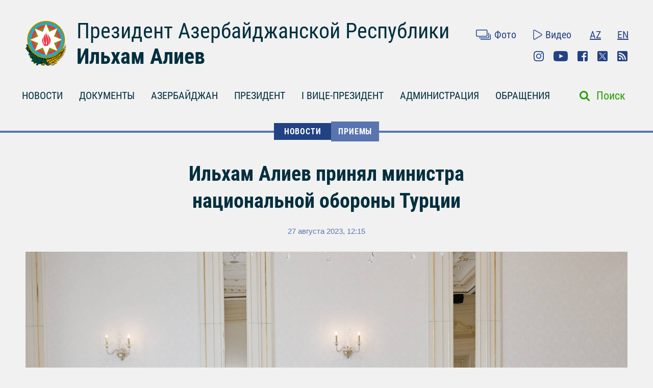

--- FILE ---
content_type: text/html; charset=UTF-8
request_url: https://president.az/ru/articles/view/60942
body_size: 9069
content:
<!DOCTYPE html>
<html lang="ru">
<head>
    <title>Ильхам Алиев принял министра национальной обороны Турции &raquo; Официальный сайт президента Азербайджанской Республики</title>
    <meta content="IE=Edge,chrome=1" http-equiv="X-UA-Compatible"/>
    <meta charset="utf-8"/>
    <meta content="width=device-width, initial-scale=1.0" name="viewport"/>
    <link href="/manifest.json" rel="manifest"/>
    <meta content="https://static.president.az/assets/president-administration-cd9d828859c913129ca1bcc7618a9c73a4aebc5034302517f360bc44f964b10e.png" property="og:image"/>
    <link href="/favicon.ico" rel="icon" type="image/x-icon"/>
    <link rel="stylesheet" media="screen" href="https://static.president.az/assets/application-fc89c1ac0afecc2fc1476dc0392820d54f0289d89eb54c25ea19c2445ffe10f6.css"/>
    <link rel="stylesheet" media="screen" href="https://static.president.az/assets/fonts-adacd79b395fc2a70e9f3b0025bb4e627df0b9478f8d67e64794b52877f63dd4.css"/>
    <link rel="stylesheet" media="screen" href="https://static.president.az/assets/css/default.css?v=9"/>
        <style>
        .featured-twitter-feed iframe {
            position: absolute;
            left: 0;
            width: 100%;
            height: 100%;
            border: none;
        }
    </style>

</head>
<body>
<header class="main-header main-header--remove-pseudo">
    <div class="container">

        <div class="main-header_header">
            <div class="main-header_logo logo-ru">
                <a href="/ru"><img src="https://static.president.az/assets/svg/gerb-721e7548761107d59f6c0daa8d942f65b82dfa61030d0fe4b237f5b9bb436d18.svg" alt="logo"></a>
            </div>
            <div class="main-header_heading">
                <a class="title title-ru" href="/ru">Президент Азербайджанской Республики</a>
                <a class="name name-ru" href="/ru">Ильхам Алиев</a>
            </div>
            <div class="main-header_top-links">
                <div class="top-row">
                    <ul class="top-row_media">
                        <li class="top-row_items"><a class="top-row_media-link top-row--media-photos" href="/ru/photos">Фото</a></li>
                        <li class="top-row_items"><a class="top-row_media-link top-row--media-videos" href="/ru/videos">Видео</a></li>
                    </ul>
                    <ul class="top-row_lang">
                        <li class="top-row_lang-items"><a class="top-row_lang-link" href="/az/articles/view/60942">AZ</a></li><li class="top-row_lang-items"><a class="top-row_lang-link" href="/en/articles/view/60942">EN</a></li>                    </ul>
                </div>
                <div class="bottom-row">
                    <ul class="bottom-row_scn-list">
                        <li class="bottom-row_items"><a class="bottom-row_scn-link bottom-row--instagram" target="_blank" href="https://www.instagram.com/presidentaz/">Instagram</a></li><li class="bottom-row_items"><a class="bottom-row_scn-link bottom-row--youtube" target="_blank" href="https://www.youtube.com/user/presidentaz">Youtube</a></li><li class="bottom-row_items"><a class="bottom-row_scn-link bottom-row--facebook" target="_blank" href="https://www.facebook.com/PresidentIlhamAliyev">Facebook</a></li><li class="bottom-row_items"><a class="bottom-row_scn-link bottom-row--twitter" target="_blank" href="https://twitter.com/presidentaz">Twitter</a></li><li class="bottom-row_items"><a class="bottom-row_scn-link bottom-row--rss" target="_blank" href="/ru/rss">Rss</a></li>                    </ul>
                </div>
            </div>
        </div>

        <div class="nav-search-fixed">
            <nav class="main-header_navbar">
                <ul class="navbar_list">
                    <li class="main-header_logo">
                        <a href="/ru"><img src="https://static.president.az/assets/svg/gerb-721e7548761107d59f6c0daa8d942f65b82dfa61030d0fe4b237f5b9bb436d18.svg" alt="logo"></a>
                    </li>
                    <li class="navbar_items js-padding"><span class="drop-submenu"></span><a class="navbar_link" href="/ru/news">НОВОСТИ</a><ul class="submenu"><li class="submenu-i"><a href="/ru/news/category/meetings">Встречи</a></li><li class="submenu-i"><a href="/ru/news/category/events">Мероприятия</a></li><li class="submenu-i"><a href="/ru/news/category/visits">Визиты</a></li><li class="submenu-i"><a href="/ru/news/category/receptions">Приемы</a></li><li class="submenu-i"><a href="/ru/news/category/speeches">Выступления</a></li><li class="submenu-i"><a href="/ru/news/category/signing">Подписания</a></li><li class="submenu-i"><a href="/ru/news/category/press">Пресс-конференции</a></li><li class="submenu-i"><a href="/ru/news/category/interviews">Интервью</a></li><li class="submenu-i"><a href="/ru/news/category/press_info">Сообщения Пресс-Cлужбы</a></li></ul></li><li class="navbar_items js-padding"><span class="drop-submenu"></span><a class="navbar_link" href="/ru/documents">ДОКУМЕНТЫ</a><ul class="submenu"><li class="submenu-i"><a href="/ru/documents/category/letters">Письма</a></li><li class="submenu-i"><a href="/ru/documents/category/decrees">Указы</a></li><li class="submenu-i"><a href="/ru/documents/category/orders">Распоряжения</a></li><li class="submenu-i"><a href="/ru/documents/category/addresses">Обращения</a></li><li class="submenu-i"><a href="/ru/documents/category/statements">Заявления</a></li><li class="submenu-i"><a href="/ru/documents/category/laws">Законы</a></li></ul></li><li class="navbar_items js-padding"><span class="drop-submenu"></span><a class="navbar_link" href="/ru/regions">АЗЕРБАЙДЖАН</a><ul class="submenu"><li class="submenu-i"><a href="/ru/pages/view/azerbaijan/leader">Общенациональный лидер</a></li><li class="submenu-i"><a href="/ru/pages/view/azerbaijan/history">История</a></li><li class="submenu-i"><a href="/ru/regions">Территория</a></li><li class="submenu-i"><a href="/ru/pages/view/azerbaijan/population">Население</a></li><li class="submenu-i"><a href="/ru/pages/view/azerbaijan/constitution">Конституция</a></li><li class="submenu-i"><a href="/ru/pages/view/azerbaijan/symbols">Символы</a></li><li class="submenu-i"><a href="/ru/pages/view/azerbaijan/holidays">Праздники</a></li><li class="submenu-i"><a href="/ru/pages/view/azerbaijan/karabakh">Армяно-азербайджанский конфликт</a></li><li class="submenu-i"><a href="/ru/pages/view/azerbaijan/karabakh2">Отечественная война</a></li><li class="submenu-i"><a href="/ru/greatreturn">Великое возвращение</a></li><li class="submenu-i"><a href="/ru/pages/view/azerbaijan/memories">Кровная память</a></li><li class="submenu-i"><a href="/ru/pages/view/azerbaijan/contract">Энергетические проекты</a></li><li class="submenu-i"><a href="/ru/pages/view/azerbaijan/silkroad">Азербайджан – транспортный узел Евразии</a></li><li class="submenu-i"><a href="/ru/pages/view/azerbaijan/cop29">Председательство Азербайджана на COP29</a></li><li class="submenu-i"><a href="/ru/photos/azerbaijan">Фотоальбом</a></li><li class="submenu-i"><a href="/ru/videos/azerbaijan">Видео</a></li></ul></li><li class="navbar_items js-padding"><span class="drop-submenu"></span><a class="navbar_link" href="/ru/pages/view/president/biography">ПРЕЗИДЕНТ</a><ul class="submenu"><li class="submenu-i"><a href="/ru/pages/view/president/power">Президентская власть</a></li><li class="submenu-i"><a href="/ru/archive">Рабочий график</a></li><li class="submenu-i"><a href="/ru/pages/view/president/biography">Биография</a></li><li class="submenu-i"><a href="http://www.mehriban-aliyeva.az/" target="_blank">Первая Леди</a></li></ul></li><li class="navbar_items js-padding"><span class="drop-submenu"></span><a class="navbar_link" href="/ru/pages/view/first-vice-president/biography">I ВИЦЕ-ПРЕЗИДЕНТ</a><ul class="submenu"><li class="submenu-i"><a href="/ru/pages/view/first-vice-president/services">Секретариат Первого вице-президента</a></li><li class="submenu-i"><a href="/ru/pages/view/first-vice-president/biography">Биография</a></li><li class="submenu-i"><a href="/ru/first_vice_president_news">Новости</a></li><li class="submenu-i"><a href="/ru/first_vice_president_photos">Фотографии</a></li><li class="submenu-i"><a href="/ru/first_vice_president_videos">Видео</a></li><li class="submenu-i"><a href="/ru/first_vice_president_letters">Первому вице-президенту пишут</a></li></ul></li><li class="navbar_items js-padding"><span class="drop-submenu"></span><a class="navbar_link" href="/ru/administration">АДМИНИСТРАЦИЯ</a><ul class="submenu"><li class="submenu-i"><a href="/ru/pages/view/administration/head">Руководитель Администрации</a></li><li class="submenu-i"><a href="/ru/pages/view/administration/structure">Структура</a></li><li class="submenu-i"><a href="/ru/pages/view/administration/palace">Дворец Президента</a></li><li class="submenu-i"><a href="/ru/pages/view/administration/contacts">Контакты</a></li></ul></li><li class="navbar_items js-padding"><span class="drop-submenu"></span><a class="navbar_link" href="/ru/letters">ОБРАЩЕНИЯ</a><ul class="submenu"><li class="submenu-i"><a href="/ru/letters/rules">Написать письмо Президенту</a></li><li class="submenu-i"><a href="/ru/letters">Президенту пишут</a></li><li class="submenu-i"><a href="/ru/pages/view/letters/reception_days">Приемные дни в Центре приема граждан Администрации Президента</a></li><li class="submenu-i"><a href="/ru/appeals/new">Записаться на прием</a></li><li class="submenu-i"><a href="/ru/pages/view/letters/schedule_for_reception">График приема граждан руководителями центральных органов исполнительной власти в городах и районах</a></li></ul></li>                </ul>
            </nav>
        </div>

        <div class="nav-search">
            <nav class="main-header_navbar navbar-ru">
                <div id="hamburger"><span></span><span></span><span></span></div>
                <ul class="navbar_list">
                    <li class="mobile-search-field">
                        <form class="mobile_search-form" action="/ru/search" accept-charset="UTF-8" method="get">
                            <input type="search" name="q" value="" id="mobile_search-field" class="mobile_search-field" placeholder="Поиск"/>
                            <span class="mobile_search-icon"></span>
                        </form>
                    </li>

                    <li class="navbar_items js-padding"><span class="drop-submenu"></span><a class="navbar_link navbar_link-ru" href="/ru/news">НОВОСТИ</a><ul class="submenu"><li class="submenu-i"><a href="/ru/news/category/meetings">Встречи</a></li><li class="submenu-i"><a href="/ru/news/category/events">Мероприятия</a></li><li class="submenu-i"><a href="/ru/news/category/visits">Визиты</a></li><li class="submenu-i"><a href="/ru/news/category/receptions">Приемы</a></li><li class="submenu-i"><a href="/ru/news/category/speeches">Выступления</a></li><li class="submenu-i"><a href="/ru/news/category/signing">Подписания</a></li><li class="submenu-i"><a href="/ru/news/category/press">Пресс-конференции</a></li><li class="submenu-i"><a href="/ru/news/category/interviews">Интервью</a></li><li class="submenu-i"><a href="/ru/news/category/press_info">Сообщения Пресс-Cлужбы</a></li></ul></li><li class="navbar_items js-padding"><span class="drop-submenu"></span><a class="navbar_link navbar_link-ru" href="/ru/documents">ДОКУМЕНТЫ</a><ul class="submenu"><li class="submenu-i"><a href="/ru/documents/category/letters">Письма</a></li><li class="submenu-i"><a href="/ru/documents/category/decrees">Указы</a></li><li class="submenu-i"><a href="/ru/documents/category/orders">Распоряжения</a></li><li class="submenu-i"><a href="/ru/documents/category/addresses">Обращения</a></li><li class="submenu-i"><a href="/ru/documents/category/statements">Заявления</a></li><li class="submenu-i"><a href="/ru/documents/category/laws">Законы</a></li></ul></li><li class="navbar_items js-padding"><span class="drop-submenu"></span><a class="navbar_link navbar_link-ru" href="/ru/regions">АЗЕРБАЙДЖАН</a><ul class="submenu"><li class="submenu-i"><a href="/ru/pages/view/azerbaijan/leader">Общенациональный лидер</a></li><li class="submenu-i"><a href="/ru/pages/view/azerbaijan/history">История</a></li><li class="submenu-i"><a href="/ru/regions">Территория</a></li><li class="submenu-i"><a href="/ru/pages/view/azerbaijan/population">Население</a></li><li class="submenu-i"><a href="/ru/pages/view/azerbaijan/constitution">Конституция</a></li><li class="submenu-i"><a href="/ru/pages/view/azerbaijan/symbols">Символы</a></li><li class="submenu-i"><a href="/ru/pages/view/azerbaijan/holidays">Праздники</a></li><li class="submenu-i"><a href="/ru/pages/view/azerbaijan/karabakh">Армяно-азербайджанский конфликт</a></li><li class="submenu-i"><a href="/ru/pages/view/azerbaijan/karabakh2">Отечественная война</a></li><li class="submenu-i"><a href="/ru/greatreturn">Великое возвращение</a></li><li class="submenu-i"><a href="/ru/pages/view/azerbaijan/memories">Кровная память</a></li><li class="submenu-i"><a href="/ru/pages/view/azerbaijan/contract">Энергетические проекты</a></li><li class="submenu-i"><a href="/ru/pages/view/azerbaijan/silkroad">Азербайджан – транспортный узел Евразии</a></li><li class="submenu-i"><a href="/ru/pages/view/azerbaijan/cop29">Председательство Азербайджана на COP29</a></li><li class="submenu-i"><a href="/ru/photos/azerbaijan">Фотоальбом</a></li><li class="submenu-i"><a href="/ru/videos/azerbaijan">Видео</a></li></ul></li><li class="navbar_items js-padding"><span class="drop-submenu"></span><a class="navbar_link navbar_link-ru" href="/ru/pages/view/president/biography">ПРЕЗИДЕНТ</a><ul class="submenu"><li class="submenu-i"><a href="/ru/pages/view/president/power">Президентская власть</a></li><li class="submenu-i"><a href="/ru/archive">Рабочий график</a></li><li class="submenu-i"><a href="/ru/pages/view/president/biography">Биография</a></li><li class="submenu-i"><a href="http://www.mehriban-aliyeva.az/" target="_blank">Первая Леди</a></li></ul></li><li class="navbar_items js-padding"><span class="drop-submenu"></span><a class="navbar_link navbar_link-ru" href="/ru/pages/view/first-vice-president/biography">I ВИЦЕ-ПРЕЗИДЕНТ</a><ul class="submenu"><li class="submenu-i"><a href="/ru/pages/view/first-vice-president/services">Секретариат Первого вице-президента</a></li><li class="submenu-i"><a href="/ru/pages/view/first-vice-president/biography">Биография</a></li><li class="submenu-i"><a href="/ru/first_vice_president_news">Новости</a></li><li class="submenu-i"><a href="/ru/first_vice_president_photos">Фотографии</a></li><li class="submenu-i"><a href="/ru/first_vice_president_videos">Видео</a></li><li class="submenu-i"><a href="/ru/first_vice_president_letters">Первому вице-президенту пишут</a></li></ul></li><li class="navbar_items js-padding"><span class="drop-submenu"></span><a class="navbar_link navbar_link-ru" href="/ru/administration">АДМИНИСТРАЦИЯ</a><ul class="submenu"><li class="submenu-i"><a href="/ru/pages/view/administration/head">Руководитель Администрации</a></li><li class="submenu-i"><a href="/ru/pages/view/administration/structure">Структура</a></li><li class="submenu-i"><a href="/ru/pages/view/administration/palace">Дворец Президента</a></li><li class="submenu-i"><a href="/ru/pages/view/administration/contacts">Контакты</a></li></ul></li><li class="navbar_items js-padding"><span class="drop-submenu"></span><a class="navbar_link navbar_link-ru" href="/ru/letters">ОБРАЩЕНИЯ</a><ul class="submenu"><li class="submenu-i"><a href="/ru/letters/rules">Написать письмо Президенту</a></li><li class="submenu-i"><a href="/ru/letters">Президенту пишут</a></li><li class="submenu-i"><a href="/ru/pages/view/letters/reception_days">Приемные дни в Центре приема граждан Администрации Президента</a></li><li class="submenu-i"><a href="/ru/appeals/new">Записаться на прием</a></li><li class="submenu-i"><a href="/ru/pages/view/letters/schedule_for_reception">График приема граждан руководителями центральных органов исполнительной власти в городах и районах</a></li></ul></li>
                    <li class="mobile_nav-photo"><a href="/ru/photos">Фото</a></li>
                    <li class="mobile_nav-video"><a href="/ru/videos">Видео</a></li>
                    <li class="mobile_nav-lang"><a href="/az/articles/view/60942">Azerbaijani</a></li><li class="mobile_nav-lang"><a href="/en/articles/view/60942">In English</a></li>                    <li class="mobile_social-links">
                    <a class="mobile_scn instagram" target="_blank" href="https://www.instagram.com/presidentaz/">Instagram</a><a class="mobile_scn youtube" target="_blank" href="https://www.youtube.com/user/presidentaz">Youtube</a><a class="mobile_scn facebook" target="_blank" href="https://www.facebook.com/PresidentIlhamAliyev">Facebook</a><a class="mobile_scn twitter" target="_blank" href="https://twitter.com/presidentaz">Twitter</a><a class="mobile_scn rss" target="_blank" href="/ru/rss">Rss</a>                    </li>
                </ul>
            </nav>
            <form class="main-header_search-form" action="/ru/search" accept-charset="UTF-8" method="get">
                <input type="search" name="q" value="" id="search-field" class="search-field">
                <label class="search-label" for="search-field">Поиск</label>
            </form>
        </div>

        
    </div>
</header>
<div class="main-content_events">
    <div class="breadcrumbs">
        <ul class="breadcrumbs_list">
            
                <li class="breadcrumbs_item"><a class="breadcrumbs_link " href="/ru/news">НОВОСТИ</a></li>
                <li class="breadcrumbs_item"><a class="breadcrumbs_link active-link-events" href="/ru/news/category/receptions">Приемы</a></li>
                        </ul>
    </div>
    <div class="news-body">
        <div class="container">
            <div class="news_heading-date">
                <h1 class="news_heading">Ильхам Алиев принял министра национальной обороны Турции</h1>
                <span class="news_date">27 августа 2023, 12:15</span>
            </div>
            <div class="news_social news--mobile-social">
                <ul>
                    <li><a class="news_link news--fb fb-xfbml-parse-ignore" href="https://www.facebook.com/sharer/sharer.php?u=https://president.az/ru/articles/view/60942" target="_blank"></a></li>
                    <li><a class="news_link news--twr" data-show-count="false" href="https://twitter.com/share?url=https://president.az/ru/articles/view/60942" target="_blank"></a></li>
                    <li><a class="news_link news--telegram" href="https://t.me/share/url?url=https://president.az/ru/articles/view/60942"></a></li>
                    <li><a class="news_link news--whatsapp" href="https://api.whatsapp.com/send?text=https://president.az/ru/articles/view/60942"></a></li>
                </ul>
            </div>
            <div class="news_image"><img src="https://static.president.az/upload/2360x1196/2023/08/27/c50a2686c13cbc51b9b996d503c085e6_4360856.jpg" alt="Ильхам Алиев принял министра национальной обороны Турции"></div>
            <div class="news-text-block">

                <div class="news_social">
                    <ul>
                        <li><a class="news_link news--fb fb-xfbml-parse-ignore" href="https://www.facebook.com/sharer/sharer.php?u=https://president.az/ru/articles/view/60942" target="_blank"></a></li>
                        <li><a class="news_link news--twr" data-show-count="false" href="https://twitter.com/share?url=https://president.az/ru/articles/view/60942" target="_blank"></a></li>
                        <li><a class="news_link news--print" href="https://president.az/ru/articles/view/60942/print"></a></li>
                    </ul>
                </div>

                <div class="news_paragraph-block">
                    <p>27 августа Президент Азербайджанской Республики Ильхам Алиев принял министра национальной обороны Турецкой Республики Яшара Гюлера.</p>
<p>Глава государства расценил назначение Яшара Гюлера министром национальной обороны Турции как большое доверие, оказанное Президентом Турции, и пожелал ему успехов в исполнении своих обязанностей.</p>
<p>Подчеркнув, что Яшар Гюлер прилагает большие усилия и вносит вклад в сотрудничество вооруженных сил Азербайджана и Турции, Президент Ильхам Алиев отметил, что это взаимодействие находится на очень хорошем уровне.</p>
<p>Касаясь первого государственного визита Реджепа Тайипа Эрдогана в Азербайджан после избрания Президентом, глава государства подчеркнул важность открытия в ходе него нового Центрального командного пункта Военно-воздушных сил.</p>
<p>Выразив признательность за добрые слова, Яшар Гюлер сказал, что для него и возглавляемой им делегации большая радость и честь находиться с визитом в Азербайджане, в первую очередь передал главе нашего государства приветствия Президента Турции.</p>
<p>Президент Ильхам Алиев поблагодарил за приветствия, попросил передать и его приветствия Реджепу Тайипу Эрдогану.</p>
<p>Коснувшись освобождения азербайджанских земель от оккупации, министр национальной обороны Турции с уважением почтил память шехидов, отметил, что самоотверженность и героизм азербайджанских солдат никогда не будут забыты.</p>
<p>Яшар Гюлер подчеркнул, что благодаря дальновидности и решительности Президента Ильхама Алиева, который успешно продолжает политику общенационального лидера Гейдара Алиева, Азербайджан стал важным и авторитетным членом международного сообщества, что вызывает чувство большой гордости. Министр сказал, что тесные отношения и контакты между главами государств двух стран очень позитивно влияют на дальнейшее укрепление наших связей, отметил эффективное взаимодействие с азербайджанскими коллегами.</p>
<p>В ходе беседы была выражена уверенность в том, что дружеские и братские отношения между Азербайджаном и Турцией и впредь будут успешно развиваться во всех областях, в том числе в военной сфере, состоялся обмен мнениями по вопросам, касающимся перспектив сотрудничества.</p>
                                            <div class="article-carousel fotorama" data-autoplay="true" data-ratio="660/430" data-width="100%">
                            <img src="https://static.president.az/upload/1340x1020/2023/08/27/c50a2686c13cbc51b9b996d503c085e6_2659972.jpg" alt="gallery-photo">                        </div>
                        <div class="link-to_block"><a class="full-size" href="/ru/articles/view/60942/images">Высокое разрешение</a></div>
                        

                </div>

                <div class="news_social news--mobile-social">
                    <ul>
                        <li><a class="news_link news--fb fb-xfbml-parse-ignore" href="https://www.facebook.com/sharer/sharer.php?u=https://president.az/ru/articles/view/60942" target="_blank"></a></li>
                        <li><a class="news_link news--twr" data-show-count="false" href="https://twitter.com/share?url=https://president.az/ru/articles/view/60942" target="_blank"></a></li>
                        <li><a class="news_link news--telegram" href="https://t.me/share/url?url=https://president.az/ru/articles/view/60942"></a></li>
                        <li><a class="news_link news--whatsapp" href="https://api.whatsapp.com/send?text=https://president.az/ru/articles/view/60942"></a></li>
                    </ul>
                </div>

            </div>
        </div>
    </div>
    <div class="news-feed">
        <div class="container">
            <div id="js-article-filter">
                <nav class="news-feed_navbar">
                    <div class="news-feed_sort-by">
                        <a class="sort-by_links sort-by_all sort-by--active"  href="/ru/articles/list/all/1" data-title="Другие публикации">ВСЕ ПУБЛИКАЦИИ</a>
                        <a class="sort-by_links sort-by_news"  href="/ru/articles/list/news/1" data-title="Другие новости">НОВОСТИ</a>
                        <a class="sort-by_links sort-by_documents"  href="/ru/articles/list/documents/1" data-title="Другие документы">ДОКУМЕНТЫ</a>
                        <a class="sort-by_links sort-by_videos" href="/ru/articles/list/videos/1" data-title="Другие видео">ВИДЕО</a>
                        <a class="sort-by_links sort-by_photos" href="/ru/articles/list/photos/1" data-title="Другие фотографии">ФОТО</a>
                    </div>
                </nav>
                <nav class="news-feed_navbar-fixed">
                    <div class="news-feed_sort-by">
                        <a class="sort-by_links sort-by_all sort-by--active" href="/ru/articles/list/all/1" data-title="Другие публикации">ВСЕ ПУБЛИКАЦИИ</a>
                        <a class="sort-by_links sort-by_news" href="/ru/articles/list/news/1" data-title="Другие новости">НОВОСТИ</a>
                        <a class="sort-by_links sort-by_documents" href="/ru/articles/list/documents/1" data-title="Другие документы">ДОКУМЕНТЫ</a>
                        <a class="sort-by_links sort-by_videos" href="/ru/articles/list/videos/1" data-title="Другие видео">ВИДЕО</a>
                        <a class="sort-by_links sort-by_photos" href="/ru/articles/list/photos/1" data-title="Другие фотографии">ФОТО</a>
                    </div>
                </nav>
            </div>

            <div class="news-feed_feed" id="js-article-filter-container">
                                            <article class="news-photo">
                                <div class="news-photo_category">
                                    <span class="category_title mod-for-news">НОВОСТИ</span>
                                    <span class="category_descr">Мероприятия</span>
                                    <span class="category_date">18 января 2026<br>13:15</span>
                                </div>
                                <a class="news-photo_body" href="/ru/articles/view/71331">
                                    <div class="news-photo_photo">
                                        <img src="https://static.president.az/upload/960x572/2026/01/18/1597318448ad85278c1c7d3190948d4a_7724775.jpg" alt="Ильхам Алиев почтил память шехидов 20 Января">
                                    </div>
                                    <div class="news-photo_label">
                                        <span class="label-title">Ильхам Алиев почтил память шехидов 20 Января</span>
                                        <span class="label-date">18 января 2026, 13:15</span>
                                    </div>
                                </a>
                            </article>
                                                        <article class="news-text">
                                <div class="news-text_category">
                                    <span class="category_title mod-for-news">ДОКУМЕНТЫ</span>
                                    <span class="category_descr">Распоряжения</span>
                                    <span class="category_date">16 января 2026<br>17:02</span>
                                </div>
                                <a class="news-text_body" href="/ru/articles/view/71327">
                                    <span>Распоряжение  Президента Азербайджанской Республики     О назначении А.С.Джалилова председателем Правления Закрытого акционерного общества «Азербайджанское Каспийское морское пароходство»</span>
                                    <p>Руководствуясь пунктом 32 статьи 109 Конституции Азербайджанской Республики, постановляю:</p>
<p>Назначить Афгана Сулейман оглу Джалилова...</p></p>
                                    <span class="text_body-date">16 января 2026, 17:02</span>
                                </a>
                            </article>
                                                        <article class="news-text">
                                <div class="news-text_category">
                                    <span class="category_title mod-for-news">ДОКУМЕНТЫ</span>
                                    <span class="category_descr">Распоряжения</span>
                                    <span class="category_date">16 января 2026<br>17:01</span>
                                </div>
                                <a class="news-text_body" href="/ru/articles/view/71326">
                                    <span>Распоряжение  Президента Азербайджанской Республики  Об освобождении Р.Г. Велиева от должности председателя Правления Закрытого акционерного общества «Азербайджанское Каспийское морское пароходство»</span>
                                    <p>Руководствуясь пунктом 32 статьи 109 Конституции Азербайджанской Республики, постановляю:</p>
<p>Освободить Рауфа Гёюш оглу Велиева от должности...</p></p>
                                    <span class="text_body-date">16 января 2026, 17:01</span>
                                </a>
                            </article>
                                                        <article class="news-text">
                                <div class="news-text_category">
                                    <span class="category_title mod-for-news">ДОКУМЕНТЫ</span>
                                    <span class="category_descr">Распоряжения</span>
                                    <span class="category_date">16 января 2026<br>17:00</span>
                                </div>
                                <a class="news-text_body" href="/ru/articles/view/71325">
                                    <span>Распоряжение  Президента Азербайджанской Республики  О награждении Н.В.Исмайловой орденом «Шохрат»</span>
                                    <p>Руководствуясь пунктом 23 статьи 109 Конституции Азербайджанской Республики, постановляю:</p>
<p>За особые заслуги в области журналистики в...</p></p>
                                    <span class="text_body-date">16 января 2026, 17:00</span>
                                </a>
                            </article>
                                                        <article class="news-text">
                                <div class="news-text_category">
                                    <span class="category_title mod-for-news">ДОКУМЕНТЫ</span>
                                    <span class="category_descr">Указы</span>
                                    <span class="category_date">15 января 2026<br>13:05</span>
                                </div>
                                <a class="news-text_body" href="/ru/articles/view/71299">
                                    <span>Указ  Президента Азербайджанской Республики     О создании Западного промышленного парка</span>
                                    <p>Руководствуясь пунктом 32 статьи 109 Конституции Азербайджанской Республики, в целях обеспечения устойчивого развития ненефтяного сектора в...</p></p>
                                    <span class="text_body-date">15 января 2026, 13:05</span>
                                </a>
                            </article>
                                                        <article class="news-text">
                                <div class="news-text_category">
                                    <span class="category_title mod-for-news">ДОКУМЕНТЫ</span>
                                    <span class="category_descr">Распоряжения</span>
                                    <span class="category_date">14 января 2026<br>16:54</span>
                                </div>
                                <a class="news-text_body" href="/ru/articles/view/71290">
                                    <span>Распоряжение  Президента Азербайджанской Республики     Об утверждении «Концепции культуры Азербайджанской Республики «Культура Азербайджана – 2040»</span>
                                    <p>Руководствуясь пунктами 3 и 32 статьи 109 Конституции Азербайджанской Республики, в целях создания современной модели культуры, обеспечивающей...</p></p>
                                    <span class="text_body-date">14 января 2026, 16:54</span>
                                </a>
                            </article>
                                                        <article class="news-text">
                                <div class="news-text_category">
                                    <span class="category_title mod-for-news">ДОКУМЕНТЫ</span>
                                    <span class="category_descr">Распоряжения</span>
                                    <span class="category_date">14 января 2026<br>16:53</span>
                                </div>
                                <a class="news-text_body" href="/ru/articles/view/71291">
                                    <span>Распоряжение  Президента Азербайджанской Республики     Об урегулировании некоторых вопросов, связанных с передачей в управление Шушинского Комплекса Отеля-Конгресс-центра</span>
                                    <p>Руководствуясь пунктом 32 статьи 109 Конституции Азербайджанской Республики, в соответствии с Указом Президента Азербайджанской Республики «О...</p></p>
                                    <span class="text_body-date">14 января 2026, 16:53</span>
                                </a>
                            </article>
                                                        <article class="news-photo">
                                <div class="news-photo_category">
                                    <span class="category_title mod-for-news">НОВОСТИ</span>
                                    <span class="category_descr">Мероприятия</span>
                                    <span class="category_date">13 января 2026<br>19:00</span>
                                </div>
                                <a class="news-photo_body" href="/ru/articles/view/71280">
                                    <div class="news-photo_photo">
                                        <img src="https://static.president.az/upload/960x572/2026/01/13/8c5822555e8921a8ce84169e143f0b3e_9578710.jpg" alt="Ильхам Алиев заложил фундамент Центра специальных операций в Агдеринском районе">
                                    </div>
                                    <div class="news-photo_label">
                                        <span class="label-title">Ильхам Алиев заложил фундамент Центра специальных операций в Агдеринском районе</span>
                                        <span class="label-date">13 января 2026, 19:00</span>
                                    </div>
                                </a>
                            </article>
                                                        <article class="news-photo">
                                <div class="news-photo_category">
                                    <span class="category_title mod-for-news">НОВОСТИ</span>
                                    <span class="category_descr">Мероприятия</span>
                                    <span class="category_date">13 января 2026<br>18:12</span>
                                </div>
                                <a class="news-photo_body" href="/ru/articles/view/71279">
                                    <div class="news-photo_photo">
                                        <img src="https://static.president.az/upload/960x572/2026/01/13/dc92ae3192906987007d4c4de4ea4bf3_2809871.jpg" alt="Ильхам Алиев ознакомился с генпланом города Агдере">
                                    </div>
                                    <div class="news-photo_label">
                                        <span class="label-title">Ильхам Алиев ознакомился с генпланом города Агдере</span>
                                        <span class="label-date">13 января 2026, 18:12</span>
                                    </div>
                                </a>
                            </article>
                                                        <article class="news-video">
                                <div class="news-video_category">
                                    <span class="category_title mod-for-news">НОВОСТИ</span>
                                    <span class="category_date">13 января 2026<br>17:40</span>
                                </div>
                                <div class="news-video_body">
                                    <div class="news-video_video">
                                        <iframe allowfullscreen="allowfullscreen" frameborder="0" src="https://www.youtube.com/embed/gcmoDH-xuw0?rel=0"></iframe>
                                    </div>
                                    <a class="news-video_label" href="/ru/articles/view/71278">
                                        Ильхам Алиев встретился в селе Ашагы Оратаг Агдеринского района с жителями сел Ашагы Оратаг, Чылдыран, Хейвалы и Чапар                                        <span class="news-video_duration"></span>
                                    </a>
                                </div>
                            </article>
                                                        <article class="news-photo">
                                <div class="news-photo_category">
                                    <span class="category_title mod-for-news">НОВОСТИ</span>
                                    <span class="category_descr">Мероприятия</span>
                                    <span class="category_date">13 января 2026<br>15:40</span>
                                </div>
                                <a class="news-photo_body" href="/ru/articles/view/71275">
                                    <div class="news-photo_photo">
                                        <img src="https://static.president.az/upload/960x572/2026/01/13/e4ff9bb779b7011cb27a7ed6bf9a9d5f_5513125.jpg" alt="Ильхам Алиев ознакомился с работами, проделанными в селе Ашагы Оратаг Агдеринского района">
                                    </div>
                                    <div class="news-photo_label">
                                        <span class="label-title">Ильхам Алиев ознакомился с работами, проделанными в селе Ашагы Оратаг Агдеринского района</span>
                                        <span class="label-date">13 января 2026, 15:40</span>
                                    </div>
                                </a>
                            </article>
                                                        <article class="news-photo">
                                <div class="news-photo_category">
                                    <span class="category_title mod-for-news">НОВОСТИ</span>
                                    <span class="category_descr">Мероприятия</span>
                                    <span class="category_date">13 января 2026<br>15:20</span>
                                </div>
                                <a class="news-photo_body" href="/ru/articles/view/71274">
                                    <div class="news-photo_photo">
                                        <img src="https://static.president.az/upload/960x572/2026/01/13/5b41a286b6c10889d4ec0c95fd955e11_2844121.jpg" alt="Ильхам Алиев ознакомился с деятельностью горноперерабатывающего комплекса «Демирли» в селе Джанйатаг Агдеринского района">
                                    </div>
                                    <div class="news-photo_label">
                                        <span class="label-title">Ильхам Алиев ознакомился с деятельностью горноперерабатывающего комплекса «Демирли» в селе Джанйатаг Агдеринского района</span>
                                        <span class="label-date">13 января 2026, 15:20</span>
                                    </div>
                                </a>
                            </article>
                            
                <div class="load-more-row">
                    <a class="load-more-btn" href="/ru/articles/list/all/2" data-title="Другие публикации">Другие публикации</a>
                </div>
            </div>
        </div>
    </div>
</div>
<footer class="main-footer">
    <div class="container">
        <nav class="nav_list">

            
                        <div class="nav_columns">
                            <li class="nav_item">
                                <a class="nav_link" href="/ru/regions">АЗЕРБАЙДЖАН</a>
                                <ul class="submenu"><li class="submenu_item"><a class="submenu_link" href="/ru/pages/view/azerbaijan/leader">Общенациональный лидер</a></li><li class="submenu_item"><a class="submenu_link" href="/ru/pages/view/azerbaijan/history">История</a></li><li class="submenu_item"><a class="submenu_link" href="/ru/regions">Территория</a></li><li class="submenu_item"><a class="submenu_link" href="/ru/pages/view/azerbaijan/population">Население</a></li><li class="submenu_item"><a class="submenu_link" href="/ru/pages/view/azerbaijan/constitution">Конституция</a></li><li class="submenu_item"><a class="submenu_link" href="/ru/pages/view/azerbaijan/symbols">Символы</a></li><li class="submenu_item"><a class="submenu_link" href="/ru/pages/view/azerbaijan/holidays">Праздники</a></li><li class="submenu_item"><a class="submenu_link" href="/ru/pages/view/azerbaijan/karabakh">Армяно-азербайджанский конфликт</a></li><li class="submenu_item"><a class="submenu_link" href="/ru/pages/view/azerbaijan/karabakh2">Отечественная война</a></li><li class="submenu_item"><a class="submenu_link" href="/ru/greatreturn">Великое возвращение</a></li><li class="submenu_item"><a class="submenu_link" href="/ru/pages/view/azerbaijan/memories">Кровная память</a></li><li class="submenu_item"><a class="submenu_link" href="/ru/pages/view/azerbaijan/contract">Энергетические проекты</a></li><li class="submenu_item"><a class="submenu_link" href="/ru/pages/view/azerbaijan/silkroad">Азербайджан – транспортный узел Евразии</a></li><li class="submenu_item"><a class="submenu_link" href="/ru/pages/view/azerbaijan/cop29">Председательство Азербайджана на COP29</a></li><li class="submenu_item"><a class="submenu_link" href="/ru/photos/azerbaijan">Фотоальбом</a></li><li class="submenu_item"><a class="submenu_link" href="/ru/videos/azerbaijan">Видео</a></li></ul>                            </li>
                        </div>
                        
                        <div class="nav_columns">
                            <li class="nav_item">
                                <a class="nav_link" href="/ru/pages/view/president/biography">ПРЕЗИДЕНТ</a>
                                <ul class="submenu"><li class="submenu_item"><a class="submenu_link" href="/ru/pages/view/president/power">Президентская власть</a></li><li class="submenu_item"><a class="submenu_link" href="/ru/archive">Рабочий график</a></li><li class="submenu_item"><a class="submenu_link" href="/ru/pages/view/president/biography">Биография</a></li><li class="submenu_item"><a class="submenu_link" href="http://www.mehriban-aliyeva.az/">Первая Леди</a></li></ul>                            </li>
                        </div>
                        
                        <div class="nav_columns">
                            <li class="nav_item">
                                <a class="nav_link" href="/ru/pages/view/first-vice-president/biography">I ВИЦЕ-ПРЕЗИДЕНТ</a>
                                <ul class="submenu"><li class="submenu_item"><a class="submenu_link" href="/ru/pages/view/first-vice-president/services">Секретариат Первого вице-президента</a></li><li class="submenu_item"><a class="submenu_link" href="/ru/pages/view/first-vice-president/biography">Биография</a></li><li class="submenu_item"><a class="submenu_link" href="/ru/first_vice_president_news">Новости</a></li><li class="submenu_item"><a class="submenu_link" href="/ru/first_vice_president_photos">Фотографии</a></li><li class="submenu_item"><a class="submenu_link" href="/ru/first_vice_president_videos">Видео</a></li><li class="submenu_item"><a class="submenu_link" href="/ru/first_vice_president_letters">Первому вице-президенту пишут</a></li></ul>                            </li>
                        </div>
                        
                        <div class="nav_columns">
                            <li class="nav_item">
                                <a class="nav_link" href="/ru/administration">АДМИНИСТРАЦИЯ</a>
                                <ul class="submenu"><li class="submenu_item"><a class="submenu_link" href="/ru/pages/view/administration/head">Руководитель Администрации</a></li><li class="submenu_item"><a class="submenu_link" href="/ru/pages/view/administration/structure">Структура</a></li><li class="submenu_item"><a class="submenu_link" href="/ru/pages/view/administration/palace">Дворец Президента</a></li><li class="submenu_item"><a class="submenu_link" href="/ru/pages/view/administration/contacts">Контакты</a></li></ul>                            </li>
                        </div>
                        
                        <div class="nav_columns">
                            <li class="nav_item">
                                <a class="nav_link" href="/ru/letters">ОБРАЩЕНИЯ</a>
                                <ul class="submenu"><li class="submenu_item"><a class="submenu_link" href="/ru/letters/rules">Написать письмо Президенту</a></li><li class="submenu_item"><a class="submenu_link" href="/ru/letters">Президенту пишут</a></li><li class="submenu_item"><a class="submenu_link" href="/ru/pages/view/letters/reception_days">Приемные дни в Центре приема граждан Администрации Президента</a></li><li class="submenu_item"><a class="submenu_link" href="/ru/appeals/new">Записаться на прием</a></li><li class="submenu_item"><a class="submenu_link" href="/ru/pages/view/letters/schedule_for_reception">График приема граждан руководителями центральных органов исполнительной власти в городах и районах</a></li></ul>                                        <ul class="scn-list">
                                            <li class="scn-list_item"><a target="_blank" class="scn-list_link scn-list--instagram" href="https://www.instagram.com/presidentaz/">Instagram</a></li><li class="scn-list_item"><a target="_blank" class="scn-list_link scn-list--youtube" href="https://www.youtube.com/user/presidentaz">Youtube</a></li><li class="scn-list_item"><a target="_blank" class="scn-list_link scn-list--facebook" href="https://www.facebook.com/PresidentIlhamAliyev">Facebook</a></li><li class="scn-list_item"><a target="_blank" class="scn-list_link scn-list--twitter" href="https://twitter.com/presidentaz">Twitter</a></li><li class="scn-list_item"><a target="_blank" class="scn-list_link scn-list--rss" href="/ru/rss">Rss</a></li>                                        </ul>
                                                                    </li>
                        </div>
                                </nav>
    </div>
    <div class="bottom-row">
        <div class="container">
            <div class="pa-logo"><img src="https://static.president.az/assets/svg/footer-logo-93d172f1f9c7c242640fc1ccba1544f0b6aa75eec77f0f8c234eeae8a2a39659.svg" alt="logo">
            </div>
            <div class="copyright-info"><p>© 2010-2026 Официальный сайт Президента Азербайджанской Республики. Авторские права защищены.</p>
<p>Управление сайтом осуществляется службой пресс-секретаря Президента Азербайджанской Республики и отделом Администрации Президента Азербайджанской Республики по работе с неправительственными организациями и коммуникации </p></div>
            <div class="footer-links">
                <ul class="footer-links_list">
                    <li class="footer-links_item"><a class="footer-links_link" href="/ru/pages/view/site_info/faq">FAQ</a></li><li class="footer-links_item"><a class="footer-links_link" href="/ru/pages/view/site_info/about">О сайте</a></li><li class="footer-links_item"><a class="footer-links_link" href="http://archive.president.az">Архив материалов за 2007-2010 гг.</a></li>                </ul>
            </div>
        </div>
    </div>
</footer>

<script src="https://static.president.az/assets/js/jquery-3.6.0.min.js"></script>
<script src="https://static.president.az/assets/js/application-5482e96fde194d832d2f9b17e4cb0520acb5d0b206da7ddb8d46cbfc0d0ca22f.js?v=1"></script>

<!-- BEGIN PAGE LEVEL SCRIPTS -->
<script src="https://static.president.az/assets/js/pages/articles_view.js"></script><!-- Global site tag (gtag.js) - Google Analytics -->
<script async src="https://www.googletagmanager.com/gtag/js?id=UA-109829466-1"></script>
<script>
    window.dataLayer = window.dataLayer || [];
    function gtag(){dataLayer.push(arguments);}
    gtag('js', new Date());

    gtag('config', 'UA-109829466-1');
</script>
</body>
</html>